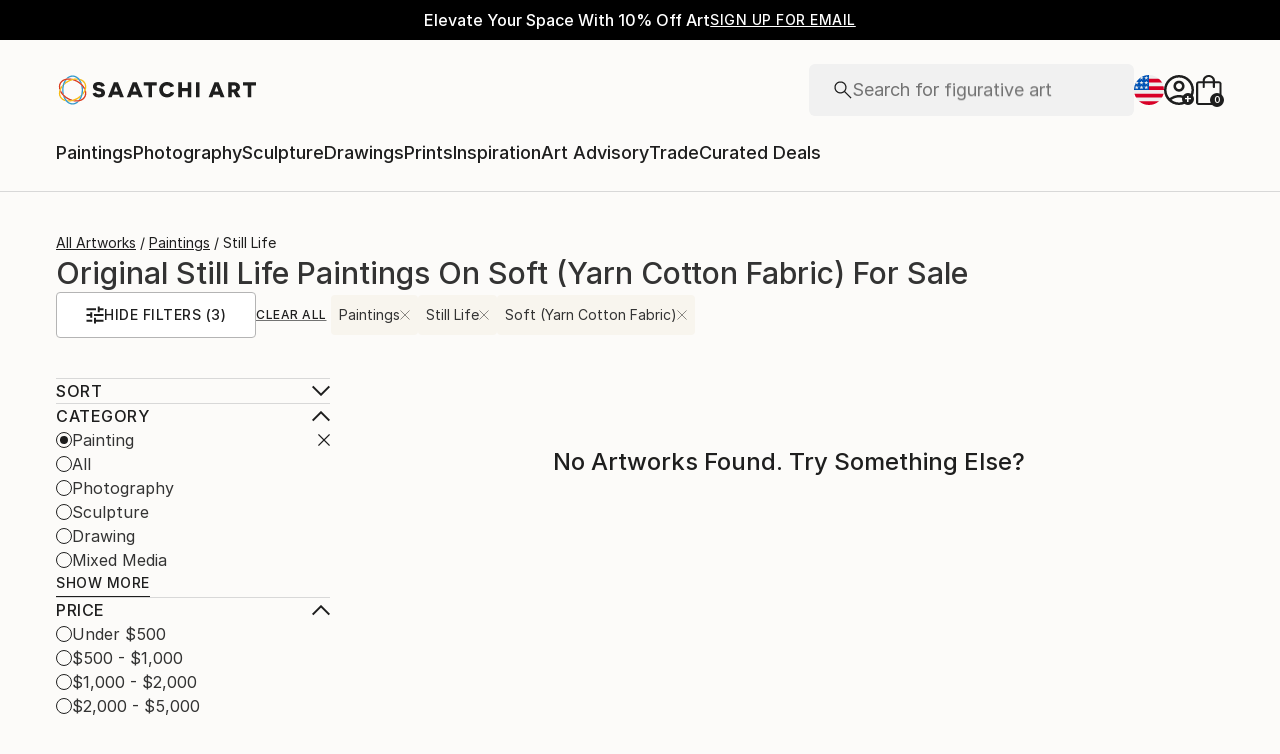

--- FILE ---
content_type: text/javascript
request_url: https://images.saatchiart.com/saatchi-general/_next/static/chunks/RecentlyViewedCarouselPLP.eb7d2713f28ad292.js
body_size: 8773
content:
(self.webpackChunk_N_E=self.webpackChunk_N_E||[]).push([[401],{36224:function(e,l,t){"use strict";t.r(l);var r=t(67294),o=t(14416),i=t(49533),n=t(67220),s=t(29041),c=t(56841),a=t(30845),d=t.n(a),u=t(36763),h=t(13049),f=t(85893);const m="recently-viewed",v="recently-viewed-plp",p="Recently Viewed",x=s.Q;l.default=e=>{var l,t;const{shouldLoadComponent:a,setShouldLoadComponent:w}=e,g=(0,o.useSelector)(i.getUserID),j=new h.P({userId:String(g)}),{0:z,1:_}=(0,r.useState)([]),{0:P,1:y}=(0,r.useState)(""),S=(0,r.useRef)(null),{0:C,1:E}=(0,r.useState)((null===S||void 0===S||null===(l=S.current)||void 0===l?void 0:l.offsetWidth)||311),{handleImageLazyLoading:b,lastImageIndexLoaded:W}=(0,u.Z)({offset:5});(0,r.useEffect)((()=>{a&&(async()=>{const e=await j.fetchSearchProviderRecommendations({podId:v,numResults:48});if(e.success){const l=(0,s.mi)({recommendationsResponse:e.payload.data.recommendations});return _(l),void y(e.payload.data.resultId)}_([])})()}),[a]),(0,r.useEffect)((()=>{var e,l;null!==S&&void 0!==S&&null!==(e=S.current)&&void 0!==e&&e.offsetWidth&&E(null===S||void 0===S||null===(l=S.current)||void 0===l?void 0:l.offsetWidth)}),[null===S||void 0===S||null===(t=S.current)||void 0===t?void 0:t.offsetWidth]);const k=e=>{w(!1),(0,s.SK)(e)};return!z||z.length<1?null:(0,f.jsx)("div",{"data-section":m,className:d().carouselWrapper,children:(0,f.jsx)(n.Z,{title:p,polaroidWidth:C,onScrollCallback:b,searchProviderAttributes:[{"recommendations-container":!0},{"recommendations-pod-id":v},{"result-id":P},{"total-number-results":z.length}],children:z.map(((e,l)=>(0,f.jsx)(c.Z,{polaroidRef:S,artwork:e,onImageClick:k,onTitleClick:k,index:l,listId:m,listName:p,dataApi:x,isLazyLoading:l>W,imageSuffix:"",searchProviderAttributes:[{item:"recommendation"}],showPrintsFromInPrice:null===e||void 0===e?void 0:e.isPrintProduct,showDimensions:!(null!==e&&void 0!==e&&e.isPrintProduct),showPrintsQuantity:null===e||void 0===e?void 0:e.isPrintProduct},l)))})})}},67220:function(e,l,t){"use strict";t.d(l,{Z:function(){return x}});var r=t(59499),o=t(67294),i=t(80730),n=t.n(i),s=t(11168),c=t(93967),a=t.n(c),d=t(16359),u=t(85893);function h(e,l){var t=Object.keys(e);if(Object.getOwnPropertySymbols){var r=Object.getOwnPropertySymbols(e);l&&(r=r.filter((function(l){return Object.getOwnPropertyDescriptor(e,l).enumerable}))),t.push.apply(t,r)}return t}function f(e){for(var l=1;l<arguments.length;l++){var t=null!=arguments[l]?arguments[l]:{};l%2?h(Object(t),!0).forEach((function(l){(0,r.Z)(e,l,t[l])})):Object.getOwnPropertyDescriptors?Object.defineProperties(e,Object.getOwnPropertyDescriptors(t)):h(Object(t)).forEach((function(l){Object.defineProperty(e,l,Object.getOwnPropertyDescriptor(t,l))}))}return e}var m=function(e){return(0,u.jsxs)("svg",f(f({},e),{},{children:[(0,u.jsxs)("g",{clipPath:"url(#a)",children:[(0,u.jsx)("circle",{cx:"20",cy:"20",r:"19.5",fill:"#F1F1F1",stroke:"#1E1E1E"}),(0,u.jsx)("path",{fillRule:"evenodd",clipRule:"evenodd",d:"M23.316 12l-7.86 7.955.012.012-.468.469 9 9 .707-.708-8.307-8.306 7.627-7.72-.712-.702z",fill:"#1E1E1E"}),(0,u.jsx)("path",{d:"M15.456 19.955l-.178-.176-.176.178.178.176.176-.178zM23.316 12l.175-.178-.178-.175-.175.177.177.176zm-7.848 7.967l.177.177.178-.178-.179-.177-.176.178zm-.468.469l-.177-.177-.177.177.177.176.177-.176zm9 9l-.177.176.177.177.177-.177-.177-.176zm.707-.708l.177.177.177-.177-.177-.176-.177.176zM16.4 20.422l-.177-.176-.175.177.176.175.176-.176zm7.627-7.72l.178.177.175-.178-.177-.176-.176.178zm-8.393 7.428l7.86-7.954-.356-.352-7.86 7.955.356.351zm.01-.34l-.012-.013-.352.356.013.012.351-.356zm-.467.822l.468-.468-.354-.354-.468.469.354.353zm9 8.647l-9-9-.354.353 9 9 .354-.353zm.353-.707l-.707.707.354.353.707-.707-.354-.353zm-8.306-7.954l8.306 8.307.354-.353-8.307-8.307-.354.353zm7.625-8.07l-7.627 7.718.356.351 7.627-7.718-.356-.352zm-.71-.35l.712.703.352-.356-.712-.703-.351.356z",fill:"#1E1E1E"})]}),(0,u.jsx)("defs",{children:(0,u.jsx)("clipPath",{id:"a",children:(0,u.jsx)("path",{fill:"#fff",d:"M0 0h40v40H0z"})})})]}))};m.defaultProps={width:"40",height:"40",viewBox:"0 0 40 40",fill:"none",xmlns:"http://www.w3.org/2000/svg"};var v=function(e){return(0,u.jsxs)("svg",f(f({},e),{},{children:[(0,u.jsxs)("g",{clipPath:"url(#a)",children:[(0,u.jsx)("circle",{cx:"20",cy:"20",r:"19.5",fill:"#F1F1F1",stroke:"#1E1E1E"}),(0,u.jsx)("path",{fillRule:"evenodd",clipRule:"evenodd",d:"M18.682 12l7.862 7.955-.012.012.468.469-9.003 9-.707-.708 8.31-8.306-7.63-7.72.712-.702z",fill:"#1E1E1E"}),(0,u.jsx)("path",{d:"M26.544 19.955l.178-.176.176.178-.178.176-.176-.178zM18.682 12l-.176-.178.178-.175.176.177-.178.176zm7.85 7.967l-.177.177-.178-.178.179-.177.175.178zm.468.469l.177-.177.177.177-.177.176-.177-.176zm-9.003 9l.177.176-.177.177-.176-.177.176-.176zm-.707-.708l-.177.177-.177-.177.177-.177.177.177zm8.31-8.306l.177-.176.175.177-.176.175-.177-.176zm-7.63-7.72l-.177.177-.176-.178.178-.176.175.178zm8.396 7.429l-7.862-7.955.356-.352 7.862 7.955-.356.352zm-.01-.342l.012-.012.352.356-.013.012-.351-.356zm.467.823l-.468-.468.353-.354.469.469-.354.353zm-9.002 8.647l9.002-9 .354.353-9.003 9-.353-.353zm-.354-.707l.707.707-.353.353-.708-.707.354-.354zm8.309-7.954l-8.31 8.307-.353-.354 8.31-8.306.353.353zm-7.628-8.07l7.63 7.718-.356.351-7.63-7.718.356-.352zm.71-.35l-.712.703-.351-.356.711-.703.352.356z",fill:"#1E1E1E"})]}),(0,u.jsx)("defs",{children:(0,u.jsx)("clipPath",{id:"a",children:(0,u.jsx)("path",{fill:"#fff",d:"M0 0h40v40H0z"})})})]}))};v.defaultProps={width:"40",height:"40",viewBox:"0 0 40 40",fill:"none",xmlns:"http://www.w3.org/2000/svg"};const p=e=>{let{quantity:l=4,skeletonPolaroidDimensions:t}=e;return Array.from({length:l},((e,l)=>(0,u.jsx)(s.Z,{width:null!==t&&void 0!==t&&t.widthInPx?t.widthInPx:"var(--carouselPolaroidWidth)",height:null!==t&&void 0!==t&&t.heightInPx?t.heightInPx:"var(--carouselPolaroidHeight)",className:n().carouselSkeleton},l.toString())))};var x=e=>{var l,t,r;let{isLoading:i=!1,title:c,secondaryTitle:h,polaroidWidth:x=311,children:w,customStyle:g="",onScrollCallback:j,searchProviderAttributes:z,skeletonPolaroidDimensions:_,isFreeScrollBlocked:P,isFullWidthScroll:y}=e;const{getSearchProviderAttributes:S}=(0,d.Z)(),C=(0,o.useRef)(null),{0:E,1:b}=(0,o.useState)({carouselScrollWidth:(null===(l=C.current)||void 0===l?void 0:l.scrollWidth)||0,carouselClientWidth:(null===(t=C.current)||void 0===t?void 0:t.clientWidth)||0,carouselScrollLeft:(null===(r=C.current)||void 0===r?void 0:r.scrollLeft)||0}),{0:W,1:k}=(0,o.useState)(!1),{0:L,1:R}=(0,o.useState)(!1),I=0===E.carouselScrollLeft,O=!(I&&L),F=e=>{var l;if(!C.current||W)return;k(!0);const t=x+24,r=(null===(l=C.current)||void 0===l?void 0:l.offsetWidth)||0,o=E.carouselScrollLeft,i=Math.floor((o+r)/t),n=i*t-o;let s=-1*n,c=(i+1)*t<=o+r?(i+1)*t-o:n;null===j||void 0===j||j({lastVisibleItemIndex:i,direction:e}),y&&(c=t,s=-1*t),C.current.scrollBy({left:"right"===e?c:s,behavior:"smooth"}),setTimeout((()=>{k(!1)}),500)},B=()=>{if(C.current){const{scrollWidth:e,clientWidth:l,scrollLeft:t}=C.current;b({carouselScrollWidth:C.current.scrollWidth,carouselClientWidth:C.current.clientWidth,carouselScrollLeft:C.current.scrollLeft});R(e-l-t<2)}};return(0,o.useEffect)((()=>{i||setTimeout((()=>{B()}),0)}),[i]),(0,o.useEffect)((()=>{const e=C.current;return null===e||void 0===e||e.addEventListener("scroll",B),window.addEventListener("resize",B),()=>{null===e||void 0===e||e.removeEventListener("scroll",B),window.removeEventListener("resize",B)}}),[]),(0,u.jsxs)("div",{className:a()(n().carouselWrapper,{[g]:""!==g}),children:[(0,u.jsxs)("div",{className:n().headerContainer,"data-style":"carousel-header",children:[i?(0,u.jsx)(s.Z,{width:"300px",height:"32px"}):(0,u.jsxs)("p",{className:n().titleBox,children:[c&&(0,u.jsx)("span",{children:c}),h&&(0,u.jsx)("span",{children:h})]}),O&&(0,u.jsxs)("div",{className:n().arrowsBox,children:[(0,u.jsx)(m,{className:a()({[n().disableArrow]:I}),onClick:()=>F("left")}),(0,u.jsx)(v,{className:a()({[n().disableArrow]:L}),onClick:()=>F("right")})]})]}),(0,u.jsx)("div",f(f({className:a()(n().carouselContent,{[n().carouselContentBlockFreeScroll]:P}),ref:C,"data-style":"carousel-content"},z?S(z):{}),{},{children:i?(0,u.jsx)(p,{quantity:E.carouselClientWidth%x||4,skeletonPolaroidDimensions:_}):w}))]})}},30845:function(e){e.exports={carouselWrapper:"RecentlyViewed_carouselWrapper___4fMx",leftToRight:"RecentlyViewed_leftToRight__g5yGM"}},80730:function(e){e.exports={carouselWrapper:"CarouselV2_carouselWrapper__XRXpe",headerContainer:"CarouselV2_headerContainer__2Sa5H",titleBox:"CarouselV2_titleBox__odW__",arrowsBox:"CarouselV2_arrowsBox__pi7EZ",disableArrow:"CarouselV2_disableArrow___ynNl",carouselSkeleton:"CarouselV2_carouselSkeleton__DxFRI",carouselContent:"CarouselV2_carouselContent__msLJT",carouselContentBlockFreeScroll:"CarouselV2_carouselContentBlockFreeScroll__zlFxh",leftToRight:"CarouselV2_leftToRight__8Mj24"}}}]);
//# sourceMappingURL=RecentlyViewedCarouselPLP.eb7d2713f28ad292.js.map